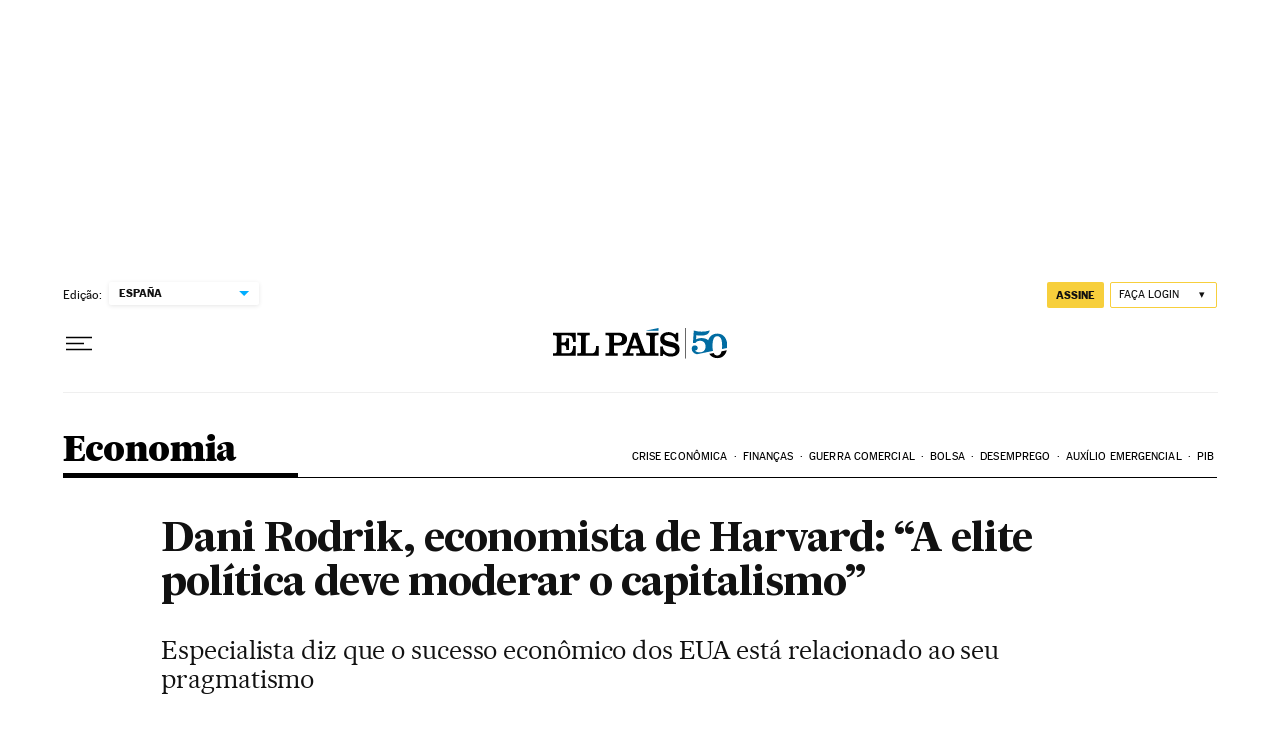

--- FILE ---
content_type: application/javascript; charset=utf-8
request_url: https://fundingchoicesmessages.google.com/f/AGSKWxUwqzt949r03z_7X9gJ24KsvUOUTv-urQNUkzjC6RUXflKdaYWJsx8H82dg-deYZYiMffTeHXFQirZydwyORudbV92XO4qZSMyVeQ0S2URDOGEvEO77rJiPrCRql09oQfT_ci8=?fccs=W251bGwsbnVsbCxudWxsLG51bGwsbnVsbCxudWxsLFsxNzY5OTE0NzE2LDY4OTAwMDAwMF0sbnVsbCxudWxsLG51bGwsW251bGwsWzcsNl0sbnVsbCxudWxsLG51bGwsbnVsbCxudWxsLG51bGwsbnVsbCxudWxsLG51bGwsMV0sImh0dHBzOi8vYnJhc2lsLmVscGFpcy5jb20vYnJhc2lsLzIwMTYvMDYvMjMvZWNvbm9taWEvMTQ2NjY3NzA3MV82OTI3MTguaHRtbCIsbnVsbCxbWzgsIkZmMFJHSFR1bjhJIl0sWzksImVuLVVTIl0sWzE2LCJbMSwxLDFdIl0sWzE5LCIyIl0sWzE3LCJbMF0iXSxbMjQsIiJdLFsyOSwiZmFsc2UiXV1d
body_size: 109
content:
if (typeof __googlefc.fcKernelManager.run === 'function') {"use strict";this.default_ContributorServingResponseClientJs=this.default_ContributorServingResponseClientJs||{};(function(_){var window=this;
try{
var rp=function(a){this.A=_.t(a)};_.u(rp,_.J);var sp=function(a){this.A=_.t(a)};_.u(sp,_.J);sp.prototype.getWhitelistStatus=function(){return _.F(this,2)};var tp=function(a){this.A=_.t(a)};_.u(tp,_.J);var up=_.ed(tp),vp=function(a,b,c){this.B=a;this.j=_.A(b,rp,1);this.l=_.A(b,_.Qk,3);this.F=_.A(b,sp,4);a=this.B.location.hostname;this.D=_.Fg(this.j,2)&&_.O(this.j,2)!==""?_.O(this.j,2):a;a=new _.Qg(_.Rk(this.l));this.C=new _.eh(_.q.document,this.D,a);this.console=null;this.o=new _.np(this.B,c,a)};
vp.prototype.run=function(){if(_.O(this.j,3)){var a=this.C,b=_.O(this.j,3),c=_.gh(a),d=new _.Wg;b=_.hg(d,1,b);c=_.C(c,1,b);_.kh(a,c)}else _.hh(this.C,"FCNEC");_.pp(this.o,_.A(this.l,_.De,1),this.l.getDefaultConsentRevocationText(),this.l.getDefaultConsentRevocationCloseText(),this.l.getDefaultConsentRevocationAttestationText(),this.D);_.qp(this.o,_.F(this.F,1),this.F.getWhitelistStatus());var e;a=(e=this.B.googlefc)==null?void 0:e.__executeManualDeployment;a!==void 0&&typeof a==="function"&&_.Uo(this.o.G,
"manualDeploymentApi")};var wp=function(){};wp.prototype.run=function(a,b,c){var d;return _.v(function(e){d=up(b);(new vp(a,d,c)).run();return e.return({})})};_.Uk(7,new wp);
}catch(e){_._DumpException(e)}
}).call(this,this.default_ContributorServingResponseClientJs);
// Google Inc.

//# sourceURL=/_/mss/boq-content-ads-contributor/_/js/k=boq-content-ads-contributor.ContributorServingResponseClientJs.en_US.Ff0RGHTun8I.es5.O/d=1/exm=ad_blocking_detection_executable,kernel_loader,loader_js_executable/ed=1/rs=AJlcJMwj_NGSDs7Ec5ZJCmcGmg-e8qljdw/m=cookie_refresh_executable
__googlefc.fcKernelManager.run('\x5b\x5b\x5b7,\x22\x5b\x5bnull,\\\x22elpais.com\\\x22,\\\x22AKsRol8EINHkYeApe88c_FkAE8BbKEIrVrRyBjo_p7-CrgPsunzo8393O6EglI_e7_C5Z-gWzwD3-rxA70ddpPlDP2TLXY9ZLvB-rVUg4W7wso1Db2-SN-0JaU4r98avkTGjD3ID3ujHvsmr75VHFGnbMpITYANs-w\\\\u003d\\\\u003d\\\x22\x5d,null,\x5b\x5bnull,null,null,\\\x22https:\/\/fundingchoicesmessages.google.com\/f\/AGSKWxVoa8VfijHWdAfL3E0M2hpZQxaf8C0QnwKFw95DqWii4SOs3SsLIoEYDieg-SAL7XkpMGJmnFLm9W4CEjiVhjvTOOTd-QiZGuGBULY01RfjGGqJU0_FU2OUxXjNVI3477mSVGU\\\\u003d\\\x22\x5d,null,null,\x5bnull,null,null,\\\x22https:\/\/fundingchoicesmessages.google.com\/el\/AGSKWxVB97rMxDLsTuFqgIt10yDBIa6uS3nnCYvNJ5S9OWWfRFFfAOxvcJyg8q6CuVor3WCZoK2iLO7dmz_c420r5TgvT5r1tX4e7FN_t9BsuVoPxdPGceKBO_lTG97swBxFpwQSMqc\\\\u003d\\\x22\x5d,null,\x5bnull,\x5b7,6\x5d,null,null,null,null,null,null,null,null,null,1\x5d\x5d,\x5b3,1\x5d\x5d\x22\x5d\x5d,\x5bnull,null,null,\x22https:\/\/fundingchoicesmessages.google.com\/f\/AGSKWxXZdeYCU9AWVHOYY0PD_zHGR2c-q-e54MKqJdqbb_H3Hm_6lkDvhzCt4FOrqPa6s-7S0fkrSyuvbKLGT_BtdJE2CIlFqpEQLsCHE2p-sLXi9CBbC8MpGFRwEw7WI67Q7CfHnBw\\u003d\x22\x5d\x5d');}

--- FILE ---
content_type: application/javascript; charset=utf-8
request_url: https://fundingchoicesmessages.google.com/f/AGSKWxVw5lCuDk-h3NXa3_Gtnz-JHXQ6wRBdpgKk21iYpHRIoNcPf34Khz3VowG-1VJ0rwtWPM7AyLqUPPW7AGyM7DCN527Wuc4GfyJ1TGI4R7aAz0spoIIfzYHQ3hS8wvjJZzpejAls_GzM3Bqw9qrB59nhE2ysssMOU9djSHahwlr1VN__DevMbcHGRHop/_/grid-ad./ad_load./ebayad./ads/square2./ads-300.
body_size: -1284
content:
window['77f46227-0e57-4eb8-8b60-b77e1ac16625'] = true;